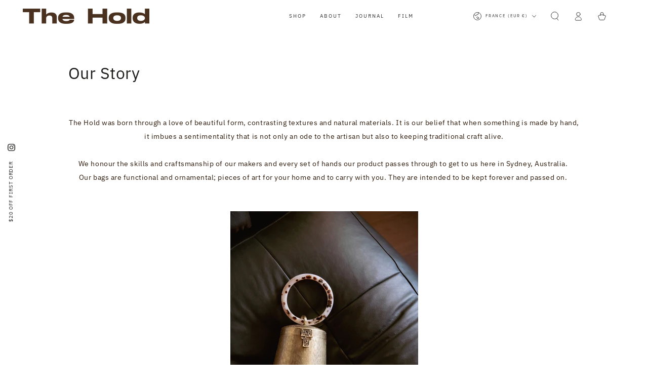

--- FILE ---
content_type: text/css
request_url: https://www.theholdlabel.com/cdn/shop/t/24/assets/component-quick-view.css?v=74011563189484492361745527362
body_size: 895
content:
.js quick-view-drawer{display:block}.quick-view__summary{display:flex;align-items:center;justify-content:center;position:absolute;z-index:2;top:1.5rem;right:1.5rem;width:3.6rem;height:3.6rem;border-radius:50%;cursor:pointer;color:rgb(var(--color-foreground));transform:scale(0);transition:transform var(--duration-default) ease}.quick-view__summary:after{content:"";z-index:-1;position:absolute;top:0;left:0;width:100%;height:100%;border-radius:50%;background-color:rgb(var(--color-background));box-shadow:0 0 4rem rgba(var(--color-foreground),.2)}.quick-view__summary .icon{pointer-events:none;position:absolute;top:50%;left:50%;transform:translate(-50%,-50%);width:1.8rem;height:1.8rem}@media screen and (hover: hover){.card-wrapper:hover .quick-view__summary{transform:scale(1);transition-delay:var(--duration-short)}}@media screen and (min-width: 750px){.quick-view__summary{width:4.4rem;height:4.4rem}.quick-view__summary:hover:after{animation:beat .6s infinite ease}@keyframes beat{0%,to{transform:scale(1)}50%{transform:scale(1.2)}}}.quick-view--open,.quick-view--opening,.quick-view--closing{overflow:hidden}.quick-view--open .shopify-section-header.shopify-section-header-sticky,.quick-view--opening .shopify-section-header.shopify-section-header-sticky,.quick-view--closing:not(.mini-cart--opening) .shopify-section-header.shopify-section-header-sticky{z-index:16}.quick-view--open #main-facet-filters.shopify-section-filters-sticky,.quick-view--opening #main-facet-filters.shopify-section-filters-sticky,.quick-view--closing:not(.mini-cart--opening) #main-facet-filters.shopify-section-filters-sticky{z-index:15}.quick-view--open .transition-content,.quick-view--opening .transition-content,.quick-view--closing .transition-content,.quick-view--open .header-wrapper,.quick-view--opening .header-wrapper,.quick-view--closing .header-wrapper,.quick-view--open .announcement-bar,.quick-view--opening .announcement-bar,.quick-view--closing .announcement-bar{padding-inline-end:var(--scrollbar-width)}.quick-view--open .transition-body:after,.quick-view--opening .transition-body:after{opacity:1;pointer-events:visible}.quick-view--open .quick-view,.quick-view--opening .quick-view{visibility:visible}.quick-view--open announcement-bar[data-compact=false].marquee .announcement-slider{animation-play-state:paused}.quick-view--closing[data-animate-image] use-animate{transition:none}.quick-view{position:fixed;top:0;left:0;width:100%;height:100%;overflow:hidden;visibility:hidden;pointer-events:none;z-index:100;display:flex;align-items:flex-end;justify-content:center}.quick-view__close{display:flex;align-items:center;justify-content:center;position:fixed;height:4.4rem;width:4.4rem;border-radius:50%;margin-top:-5.5rem;right:50%;margin-right:-2.2rem;color:rgb(var(--color-foreground));background-color:rgb(var(--color-background));box-shadow:0 0 4rem rgba(var(--color-foreground),.2);border:none;outline:none;padding:0;cursor:pointer;z-index:3;animation:fade-in var(--duration-long) ease}@media screen and (min-width: 750px){.quick-view{align-items:center}.quick-view__close{position:absolute;top:2rem;right:2rem;margin-top:0;margin-right:0}}.quick-view__close .icon{pointer-events:none;position:relative;width:2rem;height:2rem;transition:transform var(--duration-default) ease;will-change:transform;transform:scale(1) rotate(45deg)}@media screen and (hover: hover){.quick-view__close:hover .icon{transform:scale(.8) rotate(135deg)}}.quick-view__left,.quick-view__right{flex:0 0 100%;position:relative}@media screen and (min-width: 750px){.quick-view__left,.quick-view__right{flex:0 0 50%}}.quick-view__content{border-top-left-radius:.8rem;border-top-right-radius:.8rem;position:relative;pointer-events:visible;flex:1 1 auto;height:80vh;overflow-x:hidden;overflow-y:auto;scroll-snap-type:y mandatory;scroll-behavior:smooth;scrollbar-width:thin}@media screen and (min-width: 750px){.quick-view__content{border-top-left-radius:0;border-top-right-radius:0;display:flex;overflow:hidden;height:calc(100% - 10rem);max-height:79rem;margin:0 5rem}}.quick-view__content:empty{display:block}.quick-view__content:before,.quick-view__content:after{content:"";position:absolute;z-index:3;bottom:0;height:0%;width:100%;left:0;background-color:rgb(var(--color-background))}@media screen and (min-width: 750px){.quick-view__content:before,.quick-view__content:after{width:50%}.quick-view__content:after{left:auto;right:0;background-color:rgb(var(--color-background-dark))}details[open].menu-opening>.quick-view .quick-view__content:after{transition-delay:.1s}}details[open]>.quick-view .quick-view__content:before,details[open]>.quick-view .quick-view__content:after{transition:height var(--duration-long) ease;will-change:transform}details[open].menu-opening>.quick-view .quick-view__content:before,details[open].menu-opening>.quick-view .quick-view__content:after{height:100%}.quick-view__content.hide-cover:before,.quick-view__content.hide-cover:after{top:0;bottom:auto;height:0!important}.quick-view__content .quick-view__left{background-color:rgb(var(--color-background-dark))}.quick-view__content .quick-view__right{overflow:hidden;background-color:rgb(var(--color-background))}.quick-view .slider{position:relative;flex-wrap:inherit;overflow-y:hidden;overflow-x:auto;scroll-snap-type:x mandatory;scroll-behavior:smooth;display:flex;padding:0;margin:0;list-style:none}.quick-view .slider .slider__slide{width:100%;max-width:100%;padding-bottom:0}@media screen and (min-width: 750px){.quick-view .product__media-wrapper,.quick-view .slider-mobile-gutter,.quick-view product-gallery,.quick-view use-animate,.quick-view .product__media-list,.quick-view .product__media-item,.quick-view .product__modal-opener,.quick-view .product__media,.quick-view .deferred-media,.quick-view .product__media-item>.media-wrapper{height:100%}}.quick-view .product__media-wrapper .slider-buttons{display:flex}.quick-view .product__modal-opener{display:block;overflow:hidden}@media screen and (max-width: 749px){.quick-view .product__modal-opener--video,.quick-view .product__modal-opener--external_video{display:none}.quick-view .product__modal-opener--video+.media-wrapper{width:100%}.quick-view .product__media-list .deferred-media{display:block}.quick-view .deferred-media__poster-button{width:4.4rem;height:4.4rem}.quick-view .product__media-slider--adapt .product__media-list{height:0;padding-bottom:var(--force-image-ratio-percent)}.quick-view .product__media-wrapper .slider-mobile--overlay .slider-button{width:3.6rem;height:3.6rem}}@media screen and (min-width: 750px){.quick-view .product__media,.quick-view .deferred-media{padding:0!important}}@media screen and (min-width: 750px){.quick-view .product__info-wrapper:after{content:"";position:absolute;bottom:0;left:0;width:100%;height:20rem;z-index:3;pointer-events:none;background-image:linear-gradient(to bottom,rgba(var(--color-background),0) 0,rgb(var(--color-background)) 90%);transition:opacity var(--duration-long) ease}.quick-view .product__info-wrapper:hover:after{opacity:0}}.quick-view .product__media-wrapper .slider-mobile-gutter{background-color:rgb(var(--color-background))}.quick-view .product__info-container{padding:2rem 1.5rem 3rem}@media screen and (min-width: 750px){.quick-view .product__info-container{padding:3rem 4.5rem;max-height:100%;overflow-x:hidden;overflow-y:auto;scroll-snap-type:y mandatory;scroll-behavior:smooth;scrollbar-width:thin}.quick-view .product__info-container::-webkit-scrollbar{-webkit-appearance:none;appearance:none;width:1rem;background-clip:padding-box;border:.3rem solid transparent;border-radius:1.6rem;background-color:rgba(var(--color-border),.3)}.quick-view .product__info-container::-webkit-scrollbar-thumb{border:.3rem solid transparent;background-clip:padding-box;border-radius:1.6rem;background-color:rgb(var(--color-border))}}@media screen and (min-width: 1200px){.quick-view .product__info-container{padding:4rem 6.5rem}}.quick-view .product__media-wrapper product-gallery{margin-bottom:0}.quick-view .product__xr-button{display:none}[data-animate-image] .quick-view use-animate[data-animate^=fade]{opacity:1;transform:none}.quick-view .product__modal-opener::not(.product__modal-opener--image){display:none}.quick-view--open.mini-cart--open .quick-view{display:none}
/*# sourceMappingURL=/cdn/shop/t/24/assets/component-quick-view.css.map?v=74011563189484492361745527362 */
